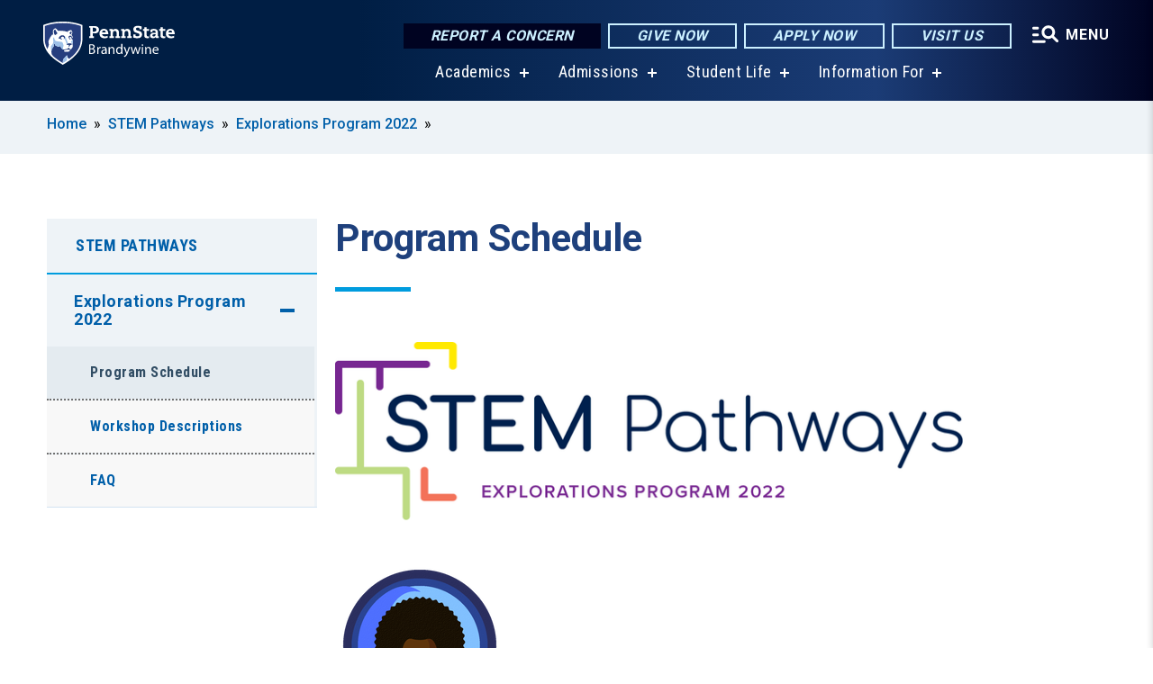

--- FILE ---
content_type: text/html; charset=UTF-8
request_url: https://www.brandywine.psu.edu/stem-pathways/explorations-program-2022/program-schedule
body_size: 10539
content:
<!DOCTYPE html>
<html  lang="en" dir="ltr" prefix="content: http://purl.org/rss/1.0/modules/content/  dc: http://purl.org/dc/terms/  foaf: http://xmlns.com/foaf/0.1/  og: http://ogp.me/ns#  rdfs: http://www.w3.org/2000/01/rdf-schema#  schema: http://schema.org/  sioc: http://rdfs.org/sioc/ns#  sioct: http://rdfs.org/sioc/types#  skos: http://www.w3.org/2004/02/skos/core#  xsd: http://www.w3.org/2001/XMLSchema# ">
  <head>
    <meta charset="utf-8" />
<meta name="description" content="Program Schedule" />
<link rel="canonical" href="https://www.brandywine.psu.edu/stem-pathways/explorations-program-2022/program-schedule" />
<link rel="shortlink" href="https://www.brandywine.psu.edu/node/18031" />
<meta property="og:site_name" content="Penn State Brandywine" />
<meta property="og:type" content="article" />
<meta property="og:url" content="https://www.brandywine.psu.edu/stem-pathways/explorations-program-2022/program-schedule" />
<meta property="og:title" content="Program Schedule" />
<meta property="og:description" content="Program Schedule" />
<meta name="Generator" content="Drupal 10 (https://www.drupal.org)" />
<meta name="MobileOptimized" content="width" />
<meta name="HandheldFriendly" content="true" />
<meta name="viewport" content="width=device-width, initial-scale=1.0" />
<link rel="icon" href="/profiles/psucampus/themes/psu_sub/favicon.ico" type="image/vnd.microsoft.icon" />

    <title>Program Schedule | Penn State Brandywine</title>
    <link rel="stylesheet" media="all" href="/sites/brandywine/files/css/css_YMwNTAbD8XlcCoLhoJxPyKzFT-07ovev2ccsbnp9DSA.css?delta=0&amp;language=en&amp;theme=psu_sub&amp;include=[base64]" />
<link rel="stylesheet" media="all" href="/sites/brandywine/files/css/css_mXeg0PbWZDj-dOx_wGBfIOxG8PT2IPLxaKMrcHvnjQ0.css?delta=1&amp;language=en&amp;theme=psu_sub&amp;include=[base64]" />
<link rel="stylesheet" media="all" href="https://use.fontawesome.com/releases/v5.8.1/css/all.css" />

    
    <!-- Begin Google fonts -->
    <link href="//fonts.googleapis.com/css2?family=Roboto+Condensed:ital,wght@0,400;0,700;1,400;1,700&amp;family=Roboto+Slab:wght@100;300;400;500;700&amp;family=Roboto:wght@400;500;700;900&amp;family=Open+Sans:ital,wght@0,300;0,400;0,600;0,700;0,800;1,300;1,400;1,600;1,700;1,800" rel="stylesheet" />
    <!-- End Google fonts -->
    <!-- Google Tag Manager -->
    <script>(function(w,d,s,l,i){w[l]=w[l]||[];w[l].push({'gtm.start':
    new Date().getTime(),event:'gtm.js'});var f=d.getElementsByTagName(s)[0],
    j=d.createElement(s),dl=l!='dataLayer'?'&l='+l:'';j.async=true;j.src=
    '//www.googletagmanager.com/gtm.js?id='+i+dl;f.parentNode.insertBefore(j,f);
    })(window,document,'script','dataLayer','GTM-WJQRJW');</script>
    <!-- End Google Tag Manager -->
  </head>
  <body class="path-node page-node-type-basic-page has-glyphicons">
    <!-- Google Tag Manager (noscript) -->
    <noscript><iframe src="//www.googletagmanager.com/ns.html?id=GTM-WJQRJW"
    height="0" width="0" style="display:none;visibility:hidden"></iframe></noscript>
    <!-- End Google Tag Manager (noscript) -->
    <nav id="skip-link" aria-label="skip-link">
      <a href="#main-content" class="visually-hidden focusable skip-link">
        Skip to main content
      </a>
    </nav>
    
      <div class="dialog-off-canvas-main-canvas" data-off-canvas-main-canvas>
    
      <header>
    <div class="overlay"></div>
    <div class="header-wrap">
      <div id="alerts-wrap">
      </div>
      <nav id="navigation">
        <div class="container-psu-main">
          <div class="brand" id="brand">
            <a href="/" class="header-logo">
              <img src="/sites/brandywine/files/logos/PSU_BWO_RGB_2C.svg" alt="Penn State Brandywine" title="" id="header-logo">
            </a>
            <div class="header-buttons">
              <div class="btn-wrap">
                <a href="https://universityethics.psu.edu/reporting-at-penn-state" class="button hotline-button">Report a Concern</a>
                                    
        <a href="http://giveto.psu.edu/brandywine" class="button gradient-button cta-button">Give Now</a>
        <a href="https://admissions.psu.edu" class="button gradient-button cta-button">Apply Now</a>
        <a href="/visit-us" class="button gradient-button cta-button">Visit Us</a>
  


                                <div class="more-menu-buttons">
                  <button class="hamburger hamburger--arrow-r open-dialog" type="button">
                    <span class="hamburger-box">
                      <svg role="img" aria-label="Expand menu" viewBox="0 0 24 24" xmlns="http://www.w3.org/2000/svg" xmlns:xlink="http://www.w3.org/1999/xlink"><title id="Icon-navSearch-:R4qlnaja:">navSearch icon</title><path fill="#fff" d="M3.02171 18.2822C2.73223 18.2822 2.48957 18.1843 2.29374 17.9885C2.09791 17.7927 2 17.55 2 17.2605C2 16.9711 2.09791 16.7284 2.29374 16.5326C2.48957 16.3367 2.73223 16.2388 3.02171 16.2388H11.1954C11.4849 16.2388 11.7275 16.3367 11.9234 16.5326C12.1192 16.7284 12.2171 16.9711 12.2171 17.2605C12.2171 17.55 12.1192 17.7927 11.9234 17.9885C11.7275 18.1843 11.4849 18.2822 11.1954 18.2822H3.02171ZM3.02171 13.1737C2.73223 13.1737 2.48957 13.0758 2.29374 12.8799C2.09791 12.6841 2 12.4415 2 12.152C2 11.8625 2.09791 11.6198 2.29374 11.424C2.48957 11.2282 2.73223 11.1303 3.02171 11.1303H6.08685C6.37633 11.1303 6.61899 11.2282 6.81482 11.424C7.01064 11.6198 7.10856 11.8625 7.10856 12.152C7.10856 12.4415 7.01064 12.6841 6.81482 12.8799C6.61899 13.0758 6.37633 13.1737 6.08685 13.1737H3.02171ZM3.02171 8.06513C2.73223 8.06513 2.48957 7.96722 2.29374 7.77139C2.09791 7.57556 2 7.33291 2 7.04342C2 6.75394 2.09791 6.51128 2.29374 6.31545C2.48957 6.11963 2.73223 6.02171 3.02171 6.02171H6.08685C6.37633 6.02171 6.61899 6.11963 6.81482 6.31545C7.01064 6.51128 7.10856 6.75394 7.10856 7.04342C7.10856 7.33291 7.01064 7.57556 6.81482 7.77139C6.61899 7.96722 6.37633 8.06513 6.08685 8.06513H3.02171ZM14.2605 15.2171C12.8472 15.2171 11.6424 14.719 10.6462 13.7229C9.65006 12.7267 9.15198 11.5219 9.15198 10.1086C9.15198 8.69519 9.65006 7.49042 10.6462 6.49425C11.6424 5.49808 12.8472 5 14.2605 5C15.6739 5 16.8787 5.49808 17.8748 6.49425C18.871 7.49042 19.3691 8.69519 19.3691 10.1086C19.3691 10.6024 19.2967 11.092 19.152 11.5773C19.0072 12.0626 18.7901 12.5096 18.5006 12.9183L21.719 16.1367C21.9063 16.324 22 16.5624 22 16.8519C22 17.1413 21.9063 17.3797 21.719 17.567C21.5317 17.7544 21.2933 17.848 21.0038 17.848C20.7143 17.848 20.4759 17.7544 20.2886 17.567L17.0702 14.3487C16.6616 14.6381 16.2146 14.8553 15.7292 15C15.2439 15.1447 14.7544 15.2171 14.2605 15.2171ZM14.2605 13.1737C15.112 13.1737 15.8357 12.8757 16.4317 12.2797C17.0277 11.6837 17.3257 10.96 17.3257 10.1086C17.3257 9.25713 17.0277 8.53342 16.4317 7.93742C15.8357 7.34142 15.112 7.04342 14.2605 7.04342C13.4091 7.04342 12.6854 7.34142 12.0894 7.93742C11.4934 8.53342 11.1954 9.25713 11.1954 10.1086C11.1954 10.96 11.4934 11.6837 12.0894 12.2797C12.6854 12.8757 13.4091 13.1737 14.2605 13.1737Z"></path></svg>
                    </span>
                    <span class="more-text">MENU</span>
                  </button>
                </div>
              </div>
            </div>
                              <ul class="main-nav">
          <li class="has-submenu title-xx-small">
            <a href="/academics" title="Academics" data-drupal-link-system-path="node/1539">Academics</a>
              <div class="dropdown-content">
          <div class="submenu-links">
            <ul>
                                      <li class="menu_link title-xx-small">
                                <a href="/academics/bachelors-degrees" title="Baccalaureate Degrees" data-drupal-link-system-path="node/7728">Baccalaureate Degrees</a>
              </li>
                                      <li class="menu_link title-xx-small">
                                <a href="/academics/associate-degrees" title="Associate Degrees" data-drupal-link-system-path="node/7731">Associate Degrees</a>
              </li>
                                      <li class="menu_link title-xx-small">
                                <a href="/academics/minors" title="Minors" data-drupal-link-system-path="node/7734">Minors</a>
              </li>
                                      <li class="menu_link title-xx-small">
                                <a href="/academics/certificates" title="Certificates" data-drupal-link-system-path="node/19916">Certificates</a>
              </li>
                                      <li class="menu_link title-xx-small">
                                <a href="/academics/academic-support" title="Academic Support" data-drupal-link-system-path="node/57">Academic Support</a>
              </li>
                                      <li class="menu_link title-xx-small">
                                <a href="/academics/acs" title="Advising and Career Services" data-drupal-link-system-path="node/1573">Advising and Career Services</a>
              </li>
                                      <li class="menu_link title-xx-small">
                                <a href="https://www.brandywine.psu.edu/campus-directory" title="Brandywine Faculty">Brandywine Faculty</a>
              </li>
                                      <li class="menu_link title-xx-small">
                                <a href="/academics/campus-registrar" title="Campus Registrar" data-drupal-link-system-path="node/19511">Campus Registrar</a>
              </li>
                                      <li class="menu_link title-xx-small">
                                <a href="/academics/global-programs" title="Study Abroad" data-drupal-link-system-path="node/408">Education Abroad</a>
              </li>
                        </ul>
          </div>
        </div>
          </li>
          <li class="has-submenu title-xx-small">
            <a href="/admission" title="Admissions" data-drupal-link-system-path="node/1536">Admissions</a>
              <div class="dropdown-content">
          <div class="submenu-links">
            <ul>
                                      <li class="menu_link title-xx-small">
                                <a href="/admission/why-penn-state-brandywine" title="Why Penn State Brandywine" data-drupal-link-system-path="node/1858">Why Penn State Brandywine</a>
              </li>
                                      <li class="menu_link title-xx-small">
                                <a href="/admission/events" title="Admission Events " data-drupal-link-system-path="node/11501">Admission Events</a>
              </li>
                                      <li class="menu_link title-xx-small">
                                <a href="/visit-us" title="Visit Us" data-drupal-link-system-path="node/1839">Visit Us</a>
              </li>
                                      <li class="menu_link title-xx-small">
                                <a href="https://www.youvisit.com/tour/brandywine?pl=v" target="_blank" title="Virtual Tour">Virtual Tour</a>
              </li>
                                      <li class="menu_link title-xx-small">
                                <a href="/tuition-financial-aid" title="Tuition and Financial Aid" data-drupal-link-system-path="node/1537">Tuition and Financial Aid</a>
              </li>
                                      <li class="menu_link title-xx-small">
                                <a href="/admission/applying" title="How to Apply" data-drupal-link-system-path="node/7830">How to Apply</a>
              </li>
                                      <li class="menu_link title-xx-small">
                                <a href="/after-youve-been-accepted" title="Accepted Students" data-drupal-link-system-path="node/438">Accepted Students</a>
              </li>
                                      <li class="menu_link title-xx-small">
                                <a href="/admission/publications" title="Publications" data-drupal-link-system-path="node/14811">Publications</a>
              </li>
                        </ul>
          </div>
        </div>
          </li>
          <li class="has-submenu title-xx-small">
            <a href="/student-life" title="Student Life" data-drupal-link-system-path="node/1538">Student Life</a>
              <div class="dropdown-content">
          <div class="submenu-links">
            <ul>
                                      <li class="menu_link title-xx-small">
                                <a href="https://www.psubrandywineathletics.com/landing/index" target="_blank" title="Athletics">Athletics</a>
              </li>
                                      <li class="menu_link title-xx-small">
                                <a href="/student-life/events" title="Calendar of Events" data-drupal-link-system-path="node/7">Calendar of Events</a>
              </li>
                                      <li class="menu_link title-xx-small">
                                <a href="/student-life/bookstore" title="Campus Bookstore" data-drupal-link-system-path="node/19251">Campus Bookstore</a>
              </li>
                                      <li class="menu_link title-xx-small">
                                <a href="https://liveon.psu.edu/brandywine/dining" target="_blank" title="Campus Dining">Campus Dining</a>
              </li>
                                      <li class="menu_link title-xx-small">
                                <a href="/student-life/campus-housing" title="Campus Housing" data-drupal-link-system-path="node/775">Campus Housing</a>
              </li>
                                      <li class="menu_link title-xx-small">
                                <a href="/penn-state-brandywine/center-social-impact" title="Center for Social Impact" data-drupal-link-system-path="node/8221">Center for Social Impact</a>
              </li>
                                      <li class="menu_link title-xx-small">
                                <a href="/student-life/diversity-equity-inclusion" title="Diversity, Equity &amp; Inclusion" data-drupal-link-system-path="node/11196">Diversity, Equity &amp; Inclusion</a>
              </li>
                                      <li class="menu_link title-xx-small">
                                <a href="/innovation-entrepreneurship" title="Innovation and Entrepreneurship " data-drupal-link-system-path="node/1540">Innovation and Entrepreneurship</a>
              </li>
                                      <li class="menu_link title-xx-small">
                                <a href="/student-life/national-society-leadership-success" title="NSLS" data-drupal-link-system-path="node/22821">National Society of Leadership and Success (NSLS)</a>
              </li>
                        </ul>
          </div>
        </div>
          </li>
          <li class="has-submenu title-xx-small">
            <a href="">Information For</a>
              <div class="dropdown-content">
          <div class="submenu-links">
            <ul>
                                      <li class="menu_link title-xx-small">
                                <a href="/admission/applying/adult-learner" title="Adult Learners" data-drupal-link-system-path="node/467">Adult Learners</a>
              </li>
                                      <li class="menu_link title-xx-small">
                                <a href="/alumni-and-friends" data-drupal-link-system-path="node/1553">Alumni &amp; Friends</a>
              </li>
                                      <li class="menu_link title-xx-small">
                                <a href="/current-students" data-drupal-link-system-path="node/1557">Current Students</a>
              </li>
                                      <li class="menu_link title-xx-small">
                                <a href="/faculty-staff" data-drupal-link-system-path="node/18186">Faculty &amp; Staff</a>
              </li>
                                      <li class="menu_link title-xx-small">
                                <a href="/admission/applying/first-year-students" title="First-Time Students" data-drupal-link-system-path="node/475">First-Time Students</a>
              </li>
                                      <li class="menu_link title-xx-small">
                                <a href="/future-students" data-drupal-link-system-path="node/1575">Future Students</a>
              </li>
                                      <li class="menu_link title-xx-small">
                                <a href="/international-students" data-drupal-link-system-path="node/484">International Students</a>
              </li>
                                      <li class="menu_link title-xx-small">
                                <a href="/admission/applying/transfer-students" title="Transfer Students" data-drupal-link-system-path="node/493">Transfer Students</a>
              </li>
                                      <li class="menu_link title-xx-small">
                                <a href="/admission/applying/veterans" title="Veterans" data-drupal-link-system-path="node/515">Veterans</a>
              </li>
                                      <li class="menu_link title-xx-small">
                                <a href="/visit-us" data-drupal-link-system-path="node/1839">Visitors</a>
              </li>
                        </ul>
          </div>
        </div>
          </li>
    </ul>


                      </div>
        </div>
      </nav>
    </div>
        <div class="dialog full-menu-wrap" role="dialog" aria-labelledby="dialog-title" aria-describedby="dialog-description" inert>
      <div id="dialog-title" class="sr-only">Full site navigation menu</div>
      <p id="dialog-description" class="sr-only">This dialog contains the full navigation menu for this site.</p>
      <nav class="full-menu">
        <a href="/" class="full-menu-mark"><img src="/sites/brandywine/files/logos/PSU_BWO_RGB_2C_M.svg" alt="Penn State Brandywine" title="" /></a>
        <button class="full-menu-close close-dialog icon-cancel" aria-label="Close Navigation"><span>Close</span></button>
                  <div class="search-block-form google-cse block block-search block-search-form-block" data-drupal-selector="search-block-form" novalidate="novalidate" id="block-search-form" role="search">
  
    
        
  <form block="block-search-form" action="/search/cse" method="get" id="search-block-form" accept-charset="UTF-8" class="search-form">
    <div class="form-item js-form-item form-type-search js-form-type-search form-item-keys js-form-item-keys form-no-label form-group">
      <label for="edit-keys" class="control-label sr-only">Search</label>
  
  
  <div class="input-group"><input title="Enter the terms you wish to search for." data-drupal-selector="edit-keys" class="form-search form-control" placeholder="Search" type="search" id="edit-keys" name="keys" value="" size="10" maxlength="128" /><span class="input-group-btn"><button type="submit" value="Search" class="button js-form-submit form-submit btn-primary btn icon-only"><span class="sr-only">Search</span><span class="icon glyphicon glyphicon-search" aria-hidden="true"></span></button></span></div>

  
  
      <div id="edit-keys--description" class="description help-block">
      Enter the terms you wish to search for.
    </div>
  </div>
<div class="form-actions form-group js-form-wrapper form-wrapper" data-drupal-selector="edit-actions" id="edit-actions"></div>

    <div class="search-type clearfix">
      <fieldset>
        <legend class="element-invisible">Search type:</legend>
        <div id="search-type" class="form-radios">
          <div class="form-item form-type-radio form-item-search-type">
            <input type="radio" id="-search-type-campussite" name="search_type" value="/search/cse"
              checked class="form-radio search-type-campussite">
            <label class="option" for="-search-type-campussite">Penn State Brandywine</label>
          </div>
          <div class="form-item form-type-radio form-item-search-type">
            <input type="radio" id="-search-type-campus-people" name="search_type" value="/campus-directory/results"
               class="form-radio search-type-campus-people">
            <label class="option" for="-search-type-campus-people">Campus Directory </label>
          </div>
          <div class="form-item"></div>
          <div class="form-item form-type-radio form-item-search-type">
            <input type="radio" id="-search-type-wwwpsuedu" name="search_type" value="/search/all"
               class="form-radio search-type-wwwpsuedu">
            <label class="option" for="-search-type-wwwpsuedu">Penn State (all websites)</label>
          </div>
          <div class="form-item form-type-radio form-item-search-type">
            <input type="radio" id="-search-type-people" name="search_type" value="https://directory.psu.edu/?userId="
               class="form-radio search-type-people">
            <label class="option" for="-search-type-people">Penn State Directory </label>
          </div>
        </div>
      </fieldset>
    </div>
  </form>

  </div>

                <div class="cta-container">
          <div class="wrap-cta">
            <a href="https://universityethics.psu.edu/reporting-at-penn-state" class="button hotline-button">Report a Concern</a>
                          
        <a href="http://giveto.psu.edu/brandywine" class="button gradient-button cta-button">Give Now</a>
        <a href="https://admissions.psu.edu" class="button gradient-button cta-button">Apply Now</a>
        <a href="/visit-us" class="button gradient-button cta-button">Visit Us</a>
  


                      </div>
        </div>
                      <ul class="main-nav">
          <li class="has-submenu title-small">
            <a href="/penn-state-brandywine" data-drupal-link-system-path="node/11631">This is Penn State</a>
              <div class="dropdown-content">
          <div class="submenu-links">
            <ul>
                                      <li class="menu_link title-xx-small">
                                <a href="/penn-state-brandywine/center-social-impact" title="Center for Social Impact" data-drupal-link-system-path="node/8221">Center for Social Impact</a>
              </li>
                                      <li class="menu_link title-xx-small">
                                <a href="/innovation-entrepreneurship" title="Workforce &amp; Innovation Hub" data-drupal-link-system-path="node/1540">Innovation and Entrepreneurship</a>
              </li>
                        </ul>
          </div>
        </div>
          </li>
          <li class="has-submenu title-small">
            <a href="/academics" data-drupal-link-system-path="node/1539">Academics</a>
              <div class="dropdown-content">
          <div class="submenu-links">
            <ul>
                                      <li class="menu_link title-xx-small">
                                <a href="/academics/bachelors-degrees" title="Baccalaureate Degrees" data-drupal-link-system-path="node/7728">Baccalaureate Degrees</a>
              </li>
                                      <li class="menu_link title-xx-small">
                                <a href="/academics/associate-degrees" title="Associate Degrees" data-drupal-link-system-path="node/7731">Associate Degrees</a>
              </li>
                                      <li class="menu_link title-xx-small">
                                <a href="/academics/minors" title="Minors" data-drupal-link-system-path="node/7734">Minors</a>
              </li>
                                      <li class="menu_link title-xx-small">
                                <a href="/academics/certificates" title="Certificates" data-drupal-link-system-path="node/19916">Certificates</a>
              </li>
                                      <li class="menu_link title-xx-small">
                                <a href="/academics/academic-support" title="Academic Support" data-drupal-link-system-path="node/57">Academic Support</a>
              </li>
                                      <li class="menu_link title-xx-small">
                                <a href="/academics/acs" title="Advising and Career Services" data-drupal-link-system-path="node/1573">Advising and Career Services</a>
              </li>
                                      <li class="menu_link title-xx-small">
                                <a href="https://www.brandywine.psu.edu/campus-directory">Brandywine Faculty</a>
              </li>
                                      <li class="menu_link title-xx-small">
                                <a href="/academics/campus-registrar" title="Campus Registrar" data-drupal-link-system-path="node/19511">Campus Registrar</a>
              </li>
                                      <li class="menu_link title-xx-small">
                                <a href="/academics/global-programs" title="Education Abroad" data-drupal-link-system-path="node/408">Education Abroad</a>
              </li>
                        </ul>
          </div>
        </div>
          </li>
          <li class="has-submenu title-small">
            <a href="/admission" title="Admissions" data-drupal-link-system-path="node/1536">Admissions</a>
              <div class="dropdown-content">
          <div class="submenu-links">
            <ul>
                                      <li class="menu_link title-xx-small">
                                <a href="/admission/why-penn-state-brandywine" title="Why Penn State Brandywine" data-drupal-link-system-path="node/1858">Why Penn State Brandywine</a>
              </li>
                                      <li class="menu_link title-xx-small">
                                <a href="/admission/events" title="Admission Events" data-drupal-link-system-path="node/11501">Admission Events</a>
              </li>
                                      <li class="menu_link title-xx-small">
                                <a href="/visit-us" title="Visit Us" data-drupal-link-system-path="node/1839">Visit Us</a>
              </li>
                                      <li class="menu_link title-xx-small">
                                <a href="https://www.youvisit.com/tour/brandywine?pl=v" target="_blank" title="Virtual Tour">Virtual Tour</a>
              </li>
                                      <li class="menu_link title-xx-small">
                                <a href="/admission/applying" title="How to Apply" data-drupal-link-system-path="node/7830">How to Apply</a>
              </li>
                                      <li class="menu_link title-xx-small">
                                <a href="/after-youve-been-accepted" title="Accepted Students" data-drupal-link-system-path="node/438">Accepted Students</a>
              </li>
                                      <li class="menu_link title-xx-small">
                                <a href="/admission/publications" title="Publications" data-drupal-link-system-path="node/14811">Publications</a>
              </li>
                        </ul>
          </div>
        </div>
          </li>
          <li class="has-submenu title-small">
            <a href="/student-life" data-drupal-link-system-path="node/1538">Student Life</a>
              <div class="dropdown-content">
          <div class="submenu-links">
            <ul>
                                      <li class="menu_link title-xx-small">
                                <a href="/student-life/events" title="Calendar of Events" data-drupal-link-system-path="node/7">Calendar of Events</a>
              </li>
                                      <li class="menu_link title-xx-small">
                                <a href="/student-life/bookstore" title="Campus Bookstore" data-drupal-link-system-path="node/19251">Campus Bookstore</a>
              </li>
                                      <li class="menu_link title-xx-small">
                                <a href="https://liveon.psu.edu/brandywine/dining" target="_blank" title="Campus Dining">Campus Dining</a>
              </li>
                                      <li class="menu_link title-xx-small">
                                <a href="/student-life/campus-housing" title="Campus Housing" data-drupal-link-system-path="node/775">Campus Housing</a>
              </li>
                                      <li class="menu_link title-xx-small">
                                <a href="/penn-state-brandywine/center-social-impact" title="Center for Social Impact" data-drupal-link-system-path="node/8221">Center for Social Impact</a>
              </li>
                                      <li class="menu_link title-xx-small">
                                <a href="/student-life/diversity-equity-inclusion" title="Diversity, Equity &amp; Inclusion" data-drupal-link-system-path="node/11196">Diversity, Equity &amp; Inclusion</a>
              </li>
                                      <li class="menu_link title-xx-small">
                                <a href="/innovation-entrepreneurship" title="Innovation and Entrepreneurship" data-drupal-link-system-path="node/1540">Innovation and Entrepreneurship</a>
              </li>
                                      <li class="menu_link title-xx-small">
                                <a href="/student-life/national-society-leadership-success" data-drupal-link-system-path="node/22821">National Society of Leadership and Success (NSLS)</a>
              </li>
                        </ul>
          </div>
        </div>
          </li>
          <li class="has-submenu title-small">
            <a href="/tuition-financial-aid" data-drupal-link-system-path="node/1537">Tuition &amp; Financial Aid</a>
              <div class="dropdown-content">
          <div class="submenu-links">
            <ul>
                                      <li class="menu_link title-xx-small">
                                <a href="/tuition-financial-aid/apply" title="Apply for Financial Aid" data-drupal-link-system-path="node/506">Apply for Financial Aid</a>
              </li>
                                      <li class="menu_link title-xx-small">
                                <a href="/tuition-financial-aid/requirements" title="Financial Aid Requirements" data-drupal-link-system-path="node/508">Financial Aid Requirements</a>
              </li>
                                      <li class="menu_link title-xx-small">
                                <a href="/tuition-financial-aid/scholarships" title="Scholarships" data-drupal-link-system-path="node/77">Scholarships</a>
              </li>
                                      <li class="menu_link title-xx-small">
                                <a href="http://tuition.psu.edu/" target="_blank" title="Tuition Information">Tuition Information</a>
              </li>
                        </ul>
          </div>
        </div>
          </li>
          <li class="has-submenu title-small">
            <a href="/innovation-entrepreneurship" data-drupal-link-system-path="node/1540">Innovation and Entrepreneurship</a>
              <div class="dropdown-content">
          <div class="submenu-links">
            <ul>
                                      <li class="menu_link title-xx-small">
                                <a href="https://brandywine.launchbox.psu.edu/" target="_blank" title="Brandywine LaunchBox">Brandywine LaunchBox</a>
              </li>
                        </ul>
          </div>
        </div>
          </li>
          <li class="nobtn title-small">
            <a href="http://www.psubrandywineathletics.com/landing/index" title="Penn State Brandywine Athletics" target="_blank">Athletics</a>
          </li>
    </ul>


                <div class="links-menus">
          <div class="audience-menu">
                                      <h4 class="title-xx-small">Find Information For:</h4>
                
              <ul block="block-psu-sub-information-menu" class="menu">
              <li class="title-small">
        <a href="/admission/applying/adult-learner" title="Adult Learners" data-drupal-link-system-path="node/467">Adult Learners</a>
              </li>
          <li class="title-small">
        <a href="/alumni-and-friends" data-drupal-link-system-path="node/1553">Alumni &amp; Friends</a>
              </li>
          <li class="title-small">
        <a href="/current-students" data-drupal-link-system-path="node/1557">Current Students</a>
              </li>
          <li class="title-small">
        <a href="/faculty-staff" data-drupal-link-system-path="node/18186">Faculty &amp; Staff</a>
              </li>
          <li class="title-small">
        <a href="/admission/applying/first-year-students" title="First-Time Students" data-drupal-link-system-path="node/475">First-Time Students</a>
              </li>
          <li class="title-small">
        <a href="/future-students" data-drupal-link-system-path="node/1575">Future Students</a>
              </li>
          <li class="title-small">
        <a href="/international-students" data-drupal-link-system-path="node/484">International Students</a>
              </li>
          <li class="title-small">
        <a href="/admission/applying/transfer-students" title="Transfer Students" data-drupal-link-system-path="node/493">Transfer Students</a>
              </li>
          <li class="title-small">
        <a href="/admission/applying/veterans" title="Veterans" data-drupal-link-system-path="node/515">Veterans</a>
              </li>
          <li class="title-small">
        <a href="/visit-us" data-drupal-link-system-path="node/1839">Visitors</a>
              </li>
          <li class="title-small">
        <a href="/youth-camps" title="Penn State Brandywine Youth Camps" data-drupal-link-system-path="node/24031">Youth Camps</a>
              </li>
        </ul>
  



                      </div>
          <div class="helpful-links-menu">
                                      <h4 class="title-xx-small">Helpful Links</h4>
                
              <ul block="block-psu-sub-helpful-links-menu" class="menu">
              <li class="title-x-small">
        <a href="/connect" data-drupal-link-system-path="node/12746">Connect</a>
              </li>
          <li class="title-x-small">
        <a href="/contact-us" title="Contact Us" data-drupal-link-system-path="node/12">Contact Us</a>
              </li>
          <li class="title-x-small">
        <a href="/directions" title="Directions to Penn State Brandywine" data-drupal-link-system-path="node/683">Directions</a>
              </li>
          <li class="title-x-small">
        <a href="http://giveto.psu.edu/brandywine" target="_blank" title="Giving to Penn State">Give Now</a>
              </li>
          <li class="title-x-small">
        <a href="https://www.brandywine.psu.edu/map" title="Map">Map</a>
              </li>
        </ul>
  



                      </div>
        </div>
        <div class="social-menu">
                                <h4 class="title-x-small">Connect With Us</h4>
            <section id="block-header-social-media-block" class="block block-psucampus-core block-social-media-block clearfix">
  
    

      <div class="content social-icon-wrapper"><ul class="social-share-list"><li class="social-share-list__item"><a href="http://www.facebook.com/pennstatebrandywine?ref=mf" class="prototype-icon prototype-icon-social-facebook" title="facebook"><span class="social-icon-text">facebook</span></a></li><li class="social-share-list__item"><a href="http://twitter.com/PSUBrandywine" class="prototype-icon prototype-icon-social-twitter" title="x (formally twitter)"><span class="social-icon-text">x (formally twitter)</span></a></li><li class="social-share-list__item"><a href="http://instagram.com/psubrandywine" class="prototype-icon prototype-icon-social-instagram" title="instagram"><span class="social-icon-text">instagram</span></a></li><li class="social-share-list__item"><a href="http://www.youtube.com/psubrandywine" class="prototype-icon prototype-icon-social-youtube" title="youtube"><span class="social-icon-text">youtube</span></a></li><li class="social-share-list__item"><a href="https://www.linkedin.com/school/pennstatebrandywine/" class="prototype-icon prototype-icon-social-linkedin" title="linkedin"><span class="social-icon-text">linkedin</span></a></li><li class="social-share-list__item"><a href="https://www.tiktok.com/@pennstatebrandywine" class="prototype-icon prototype-icon-social-tiktok" title="tiktok"><img src="https://www.brandywine.psu.edu/profiles/psucampus/themes/psu_sub/images/tiktok.svg" class="svg tiktok" alt="TikTok" /><span class="social-icon-text">tiktok</span></a></li></ul></div>
  </section>


                  </div>
      </nav>
    </div>
      </header>
  
  <section id="preface-outer-wrapper" class="outer-wrapper clearfix" role="main" aria-label="features">
    <div id="preface-layout" class="preface-layout inner-wrapper clearfix">
      <div id="preface-first" class="region--preface-first">
          <div class="region region-preface-first">
    <section id="block-psu-sub-breadcrumbs" class="block block-system block-system-breadcrumb-block">
        <ol class="breadcrumb">
          <li >
                  <a href="/">Home</a>
              </li>
          <li >
                  <a href="/stem-pathways">STEM Pathways</a>
              </li>
          <li >
                  <a href="/stem-pathways/explorations-program-2022">Explorations Program 2022</a>
              </li>
      </ol>

  </section>


  </div>

      </div>
    </div>
  </section>
  



    
  <div role="main" class="main-container container js-quickedit-main-content">
    <div id="main-layout" class="main-layout inner-wrapper clearfix">
      <div class="row main-layout-row">
                                              <div class="col-sm-12 sidebar-first-only" id="heading">
                <div class="region region-header">
    <div data-drupal-messages-fallback class="hidden"></div>
  <div id="page-title-wrapper" role="main" aria-label="title">
  
      <h1 class="page-header">
<span>Program Schedule</span>
</h1>
    
</div>


  </div>

            </div>
                  
                        
        <section class="col-sm-9 sidebar-first-only">

                                              
                      
                                <a id="main-content"></a>
              <div class="region region-content">
      <article about="/stem-pathways/explorations-program-2022/program-schedule" class="node basic-page node-basic-page full clearfix">

  
  
  <div class="content">
    
            <div class="field field--name-body field--type-text-with-summary field--label-hidden field--item">
<div data-embed-button="node" data-entity-embed-display="view_mode:node.embed_no_caption" data-entity-type="node" data-entity-uuid="e1023b4c-64e8-4c43-8daf-c6213df52ed9" data-langcode="en" class="align-center embedded-entity image" data-entity-embed-display-settings="[]"><div about="/photo/19051/2022/05/13/stem-pathways-explorations-program-2022-logo" class="node node-image embed-no-caption clearfix">
  <div class="content entity-embed">
      
            <div class="field field--name-field-image field--type-image field--label-hidden field--item">  <img loading="lazy" src="/sites/brandywine/files/styles/node_embed/public/stem-pathways-explorations-program-20224x.png?itok=9LYuqs5f" width="700" height="199" alt="STEM Pathways Explorations Program 2022 Logo" title="STEM Pathways Explorations Program 2022" typeof="foaf:Image" class="img-responsive">


</div>
      

  </div>
</div>
</div>



<div data-embed-button="node" data-entity-embed-display="view_mode:node.embed_no_caption" data-entity-type="node" data-entity-uuid="c53e36e5-6aca-430f-b6ac-1a87b078f29e" data-langcode="en" data-entity-embed-display-settings="[]" class="embedded-entity image"><div about="/photo/18526/2022/04/04/black-marine-science-panel-logo" class="node node-image embed-no-caption clearfix">
  <div class="content entity-embed">
      
            <div class="field field--name-field-image field--type-image field--label-hidden field--item">  <img loading="lazy" src="/sites/brandywine/files/styles/node_embed/public/logo-bims.png?itok=FizCpk4X" width="188" height="188" alt="Black in Marine Science Panel" title="STEM Pathways - Explorations: Middle School" typeof="foaf:Image" class="img-responsive">


</div>
      

  </div>
</div>
</div>


<h2>Keynote Session: Black in Marine Science Panel</h2>

<p><a href="https://www.blackinmarinescience.org/" target="_blank">Black in Marine Science</a> (BIMS) is a premier non-profit organization aimed to celebrate Black marine scientists, spread environmental awareness and inspire the next generation of scientific thought leaders. Panelists will share their experiences, and answer your questions about marine science and life as a scientist!</p>


<div data-embed-button="node" data-entity-embed-display="view_mode:node.embed_no_caption" data-entity-type="node" data-entity-uuid="39ff9d6e-b63f-4011-b978-c3cbaffa02b6" data-langcode="en" data-entity-embed-display-settings="[]" class="embedded-entity image"><div about="/photo/18521/2022/04/04/dr-carlos-smith" class="node node-image embed-no-caption clearfix">
  <div class="content entity-embed">
      
            <div class="field field--name-field-image field--type-image field--label-hidden field--item">  <img loading="lazy" src="/sites/brandywine/files/styles/node_embed/public/carlos-smith-150x225.jpg?itok=khKd5EgA" width="150" height="225" alt="STEM Pathway Keynote Address Dr. Carlos Smith" title="STEM Pathways - Explorations: High School" typeof="foaf:Image" class="img-responsive">


</div>
      

  </div>
</div>
</div>


<h2>Virtual Keynote Session: <em>My STEM Story: "Like Pulling Teeth and Beyond"</em><br>
Dr. Carlos Smith</h2>

<p>Dr. Carlos Smith is the inaugural Director of Diversity, Equity, and Inclusion and the Director of Ethics Curriculum and Associate Professor in the Department of Dental Public Health and Policy at Virginia Commonwealth University School of Dentistry. He is a national dental education voice &amp; experienced communicator across multiple disciplines.</p>

<table border="1" cellpadding="1" cellspacing="1" style="width: 100%;">
	<tbody>
		<tr>
			<td width="25%">&nbsp;</td>
			<td width="35%"><strong>In-Person&nbsp;</strong></td>
			<td width="35%"><strong>Virtual</strong></td>
		</tr>
		<tr>
			<td width="25%">8:30 a.m.</td>
			<td width="35%">Check in and Breakfast</td>
			<td width="35%">&nbsp;</td>
		</tr>
		<tr>
			<td width="25%">8:30 a.m.-9:30 a.m.</td>
			<td width="35%">Exhibition Stations Open<br>
			<br>
			<em>Explore Science Art, observe demonstrations, perform mini experiments, and more!</em></td>
			<td width="35%">&nbsp;</td>
		</tr>
		<tr>
			<td width="25%">9:30 a.m.-9:50 a.m.</td>
			<td width="35%">Opening Remarks</td>
			<td width="35%">&nbsp;</td>
		</tr>
		<tr>
			<td width="25%">10:00 a.m.-10:40 a.m.</td>
			<td width="35%">Breakout Workshop 1</td>
			<td width="35%"><em>Science at Sea: How it's done, why it matters</em><br>
			Dr. Laura Guertin, Penn State Brandywine</td>
		</tr>
		<tr>
			<td width="25%">10:45 a.m.-11:00 a.m.</td>
			<td width="35%">Break (Distribute lunches and find seats for Keynote Session)</td>
			<td width="35%">Break&nbsp;</td>
		</tr>
		<tr>
			<td width="25%">11:00 a.m.-11:50 a.m.</td>
			<td width="35%"><em>Black in Marine Science Panel</em></td>
			<td width="35%"><em>Black in Marine Science Panel</em></td>
		</tr>
		<tr>
			<td width="25%">12:00 p.m.-12:40 p.m.</td>
			<td width="35%">Breakout Workshop 2</td>
			<td width="35%"><em>My STEM Story: "Like Pulling Teeth and Beyond"</em><br>
			Address by Dr. Carlos Smith</td>
		</tr>
		<tr>
			<td width="25%">12:50 p.m.-1:15 p.m.</td>
			<td width="35%">Closing Remarks</td>
			<td width="35%">&nbsp;</td>
		</tr>
	</tbody>
</table>
</div>
      
  </div>

</article>


  </div>

                  </section>

                                      <aside class="col-sm-3 sidebar-first-only sidebar-first" role="complementary">

              <button class="in-this-section" aria-expanded="false" aria-label="An accordion view for the subnavigation of this section." aria-controls="block-basic-page-navigation">
                In This Section <span class="fas fa-angle-down"></span>
              </button>

                <div class="region region-sidebar-first">
    



<section id="block-basic-page-navigation" class="block block-psucampus-basic-page block-psucampus-basic-page-navigation clearfix">
  <div class="basic-page-navigation-wrapper">
                  <h3><a href="/stem-pathways" class="active-trail" hreflang="en">STEM Pathways</a></h3>
                    <ul class="basic-page-navigation-item subpages-menu">
                                                <li class="active-trail has-submenu">
                                <a href="/stem-pathways/explorations-program-2022" class="active-trail" hreflang="en">Explorations Program 2022</a>
                <ul class="basic-page-navigation-item">
                                      <li><a href="/stem-pathways/explorations-program-2022/program-schedule" class="basic-page-navigation-link active open" hreflang="en">Program Schedule</a></li>
                                      <li><a href="/stem-pathways/explorations-program-2022/workshop-descriptions" class="basic-page-navigation-link" hreflang="en">Workshop Descriptions</a></li>
                                      <li><a href="/stem-pathways/explorations-program-2022/faq" class="basic-page-navigation-link" hreflang="en">FAQ</a></li>
                                  </ul>
                </li>
                                </ul>
            </div>
</section>



  </div>

            </aside>
                  
                      </div>
    </div>
  </div>

  <section id="postscript-outer-wrapper" class="outer-wrapper clearfix" role="complementary" aria-label="postscript features">
    <div id="postscript-layout" class="postscript-layout inner-wrapper clearfix">
      <div id="postscript-first" class="region--postscript-first">
          <div class="region region-postscript-first">
    <section id="block-basic-page-see-also" class="block block-psucampus-basic-page block-psucampus-basic-page-also clearfix">
  
      <h2 class="block-title">See Also</h2>
    

      <div class="field field--name-field-see-also field--type-link field--label-above field--items">
  <ul class="see-also-list">
          <li class="field--item"><a href="https://sites.psu.edu/steamexplorations/">Past Programs: STEAM Explorations 2021</a></li>
      </ul>
</div>

  </section>


  </div>

      </div>
    </div>
  </section>

<footer id="footer-outer-wrapper" role="contentinfo">
  <div id="footer-layout-main" class="footer-layout inner-wrapper clearfix">
    <div id="footer-main" class="footer region--footer">
      <div class="footer-campus-data">
        <div class="map">
                      <a href="/" id="footer-campus-map" class="footer-campus-map">
              <img src="/sites/brandywine/files/logos/Brandywinefootermap.png" alt="Penn State Brandywine highlighted on a map of campuses across the state of Pennsylvania" title="" />
            </a>
                  </div>
        <div class="site-slogan body-x-small">
          <h3 class="org-name title-small">Penn State Brandywine</h3>
          Penn State Brandywine is Philadelphia's "next-door" neighbor. The 112-acre campus lies just 20 miles west of Center City and offers four-year baccalaureate degree programs, associate degree programs and workplace professional education programs.

        </div>
        <div class="social">
                      <section id="block-social-media-block" class="block block-psucampus-core block-social-media-block clearfix">
  
    

      <div class="content social-icon-wrapper"><ul class="social-share-list"><li class="social-share-list__item"><a href="http://www.facebook.com/pennstatebrandywine?ref=mf" class="prototype-icon prototype-icon-social-facebook" title="facebook"><span class="social-icon-text">facebook</span></a></li><li class="social-share-list__item"><a href="http://twitter.com/PSUBrandywine" class="prototype-icon prototype-icon-social-twitter" title="x (formally twitter)"><span class="social-icon-text">x (formally twitter)</span></a></li><li class="social-share-list__item"><a href="http://instagram.com/psubrandywine" class="prototype-icon prototype-icon-social-instagram" title="instagram"><span class="social-icon-text">instagram</span></a></li><li class="social-share-list__item"><a href="http://www.youtube.com/psubrandywine" class="prototype-icon prototype-icon-social-youtube" title="youtube"><span class="social-icon-text">youtube</span></a></li><li class="social-share-list__item"><a href="https://www.linkedin.com/school/pennstatebrandywine/" class="prototype-icon prototype-icon-social-linkedin" title="linkedin"><span class="social-icon-text">linkedin</span></a></li><li class="social-share-list__item"><a href="https://www.tiktok.com/@pennstatebrandywine" class="prototype-icon prototype-icon-social-tiktok" title="tiktok"><img src="https://www.brandywine.psu.edu/profiles/psucampus/themes/psu_sub/images/tiktok.svg" class="svg tiktok" alt="TikTok" /><span class="social-icon-text">tiktok</span></a></li></ul></div>
  </section>


                  </div>
        <div class="cta-container">
          <div class="wrap-cta">
                          
        <a href="http://giveto.psu.edu/brandywine" class="button gradient-button cta-button">Give Now</a>
        <a href="https://admissions.psu.edu" class="button gradient-button cta-button">Apply Now</a>
        <a href="/visit-us" class="button gradient-button cta-button">Visit Us</a>
  


                      </div>
        </div>
      </div>
      <div class="footer-menu">
                          <ul class="menu">
          <li class="title-x-small">
                <a href="/penn-state-brandywine" data-drupal-link-system-path="node/11631">This is Penn State</a>
                  <ul inert>
                      <li class="title-xx-small">
                            <a href="/penn-state-brandywine/campus-information" data-drupal-link-system-path="node/677">Campus Information</a>
            </li>
                      <li class="title-xx-small">
                            <a href="/penn-state-brandywine/center-social-impact" title="Center for Social Impact" data-drupal-link-system-path="node/8221">Center for Social Impact</a>
            </li>
                      <li class="title-xx-small">
                            <a href="/penn-state-brandywine/chancellor-marilyn-wells" data-drupal-link-system-path="node/11221">Chancellor</a>
            </li>
                      <li class="title-xx-small">
                            <a href="/penn-state-brandywine/campus-leadership" data-drupal-link-system-path="node/679">Leadership</a>
            </li>
                      <li class="title-xx-small">
                            <a href="/visit-us" data-drupal-link-system-path="node/1839">Visit Us</a>
            </li>
                      <li class="title-xx-small">
                            <a href="/innovation-entrepreneurship" title="Workforce &amp; Innovation Hub" data-drupal-link-system-path="node/1540">Innovation and Entrepreneurship</a>
            </li>
                    </ul>
              </li>
          <li class="title-x-small">
                <a href="/academics" data-drupal-link-system-path="node/1539">Academics</a>
                  <ul inert>
                      <li class="title-xx-small">
                            <a href="/academics" data-drupal-link-system-path="node/1539">Undergraduate Programs</a>
            </li>
                      <li class="title-xx-small">
                            <a href="/academics/acs/internships" data-drupal-link-system-path="node/293">Internships</a>
            </li>
                      <li class="title-xx-small">
                            <a href="/academics/global-programs" data-drupal-link-system-path="node/408">Study Abroad</a>
            </li>
                      <li class="title-xx-small">
                            <a href="http://www.libraries.psu.edu/brandywine" target="_blank">Library</a>
            </li>
                    </ul>
              </li>
          <li class="title-x-small">
                <a href="/admission" data-drupal-link-system-path="node/1536">Admissions</a>
                  <ul inert>
                      <li class="title-xx-small">
                            <a href="https://admissions.psu.edu/apply/steps/" target="_blank">How to Apply</a>
            </li>
                      <li class="title-xx-small">
                            <a href="/admission/applying/first-year-students" data-drupal-link-system-path="node/475">First-Year Students</a>
            </li>
                      <li class="title-xx-small">
                            <a href="/admission/applying/transfer-students" data-drupal-link-system-path="node/493">Transfer Students</a>
            </li>
                      <li class="title-xx-small">
                            <a href="/admission/applying/adult-learner" data-drupal-link-system-path="node/467">Adult Learners</a>
            </li>
                      <li class="title-xx-small">
                            <a href="http://www.youvisit.com/tour/brandywine?pl=v">Virtual Tour</a>
            </li>
                    </ul>
              </li>
          <li class="title-x-small">
                <a href="/tuition-financial-aid" data-drupal-link-system-path="node/1537">Tuition &amp; Financial Aid</a>
                  <ul inert>
                      <li class="title-xx-small">
                            <a href="/tuition-financial-aid/apply" data-drupal-link-system-path="node/506">Financial Aid</a>
            </li>
                      <li class="title-xx-small">
                            <a href="http://tuition.psu.edu/tuitiondynamic/TuitionAndFees.aspx" target="_blank">Tuition &amp; Fees</a>
            </li>
                    </ul>
              </li>
        </ul>
    <ul class="menu">
          <li class="title-x-small">
                <a href="/student-life" data-drupal-link-system-path="node/1538">Student Life</a>
                  <ul inert>
                      <li class="title-xx-small">
                            <a href="/academics/acs" data-drupal-link-system-path="node/1573">Career Services</a>
            </li>
                      <li class="title-xx-small">
                            <a href="/penn-state-brandywine/center-social-impact" target="_blank" title="Center for Social Impact" data-drupal-link-system-path="node/8221">Center for Social Impact</a>
            </li>
                      <li class="title-xx-small">
                            <a href="/student-life/counseling-services" data-drupal-link-system-path="node/886">Counseling Services</a>
            </li>
                      <li class="title-xx-small">
                            <a href="/student-life/diversity-equity-inclusion" title="Diversity, Equity &amp; Inclusion" data-drupal-link-system-path="node/11196">Diversity, Equity &amp; Inclusion</a>
            </li>
                      <li class="title-xx-small">
                            <a href="/student-life/clubs-organizations" data-drupal-link-system-path="node/820">Get Involved</a>
            </li>
                    </ul>
              </li>
          <li class="title-x-small">
                <a href="http://www.psubrandywineathletics.com/landing/index" target="_blank">Athletics</a>
                  <ul inert>
                      <li class="title-xx-small">
                            <a href="http://www.psubrandywineathletics.com/information/clubintra" target="_blank">Club and Intramural Sports</a>
            </li>
                      <li class="title-xx-small">
                            <a href="http://www.psubrandywineathletics.com/information/Facilities-Fitness_Center" target="_blank">Fitness Center</a>
            </li>
                    </ul>
              </li>
          <li class="title-x-small">
                <a href="/contact-us" data-drupal-link-system-path="node/12">Contact Us</a>
                  <ul inert>
                      <li class="title-xx-small">
                            <a href="/events-calendar" target="_blank" data-drupal-link-system-path="node/6654">Calendar</a>
            </li>
                      <li class="title-xx-small">
                            <a href="/campus-directory" data-drupal-link-system-path="campus-directory">Faculty and Staff Directory</a>
            </li>
                      <li class="title-xx-small">
                            <a href="/connect" data-drupal-link-system-path="node/12746">Stay Connected</a>
            </li>
                      <li class="title-xx-small">
                            <a href="/police-public-safety" data-drupal-link-system-path="node/744">University Police and Public Safety</a>
            </li>
                    </ul>
              </li>
        </ul>


              </div>
      <div class="subfooter-mark">
        <a href="https://www.psu.edu">
          <img src="/profiles/psucampus/themes/psu_sub/images/psu-mark.svg" alt="Penn State University" title="Penn State University" />
        </a>
      </div>
      <div class="subfooter-contact">
        <address class="vcard" aria-label="contact">
          <div class="addr">
            <span class="street-address">25 Yearsley Mill Road</span>,
            <span class="locality">Media</span>,
            <span class="region">Pennsylvania</span>
            <span class="postal-code">19063</span>
            <span class="tel bold"><a href="tel:610-892-1200">610-892-1200</a></span>
          </div>
        </address>
      </div>
      <div class="subfooter-legal subfooter-links">
                  <nav role="navigation" aria-labelledby="block-psu-sub-footer-legal-menu-menu" id="block-psu-sub-footer-legal-menu">
            
  <h2 class="visually-hidden" id="block-psu-sub-footer-legal-menu-menu">Footer Legal Menu</h2>
  

        
              <ul block="block-psu-sub-footer-legal-menu" class="menu">
              <li>
        <a href="https://www.psu.edu/web-privacy-statement">Privacy</a>
              </li>
          <li>
        <a href="https://policy.psu.edu/policies/ad91">Non-discrimination</a>
              </li>
          <li>
        <a href="https://www.psu.edu/accessibilitystatement">Accessibility</a>
              </li>
          <li>
        <a href="https://www.psu.edu/copyright-information">Copyright</a>
              </li>
        </ul>
  


  </nav>

                <ul class="copybyline">
          <li class="copyright">The Pennsylvania State University &copy; 2026</li>
          <li class="we-are"><img src="/profiles/psucampus/themes/psu_sub/images/we-are-penn-state.svg" alt="We Are Penn State"></li>
        </ul>
      </div>
    </div>
  </div>
</footer>
<div class="dialog-overlay" tabindex="-1"></div>

  </div>

    
    <script type="application/json" data-drupal-selector="drupal-settings-json">{"path":{"baseUrl":"\/","pathPrefix":"","currentPath":"node\/18031","currentPathIsAdmin":false,"isFront":false,"currentLanguage":"en"},"pluralDelimiter":"\u0003","suppressDeprecationErrors":true,"bootstrap":{"forms_has_error_value_toggle":1,"modal_animation":1,"modal_backdrop":"true","modal_focus_input":1,"modal_keyboard":1,"modal_select_text":1,"modal_show":1,"modal_size":"","popover_enabled":1,"popover_animation":1,"popover_auto_close":1,"popover_container":"body","popover_content":"","popover_delay":"0","popover_html":0,"popover_placement":"right","popover_selector":"","popover_title":"","popover_trigger":"click","tooltip_enabled":1,"tooltip_animation":1,"tooltip_container":"body","tooltip_delay":"0","tooltip_html":0,"tooltip_placement":"auto left","tooltip_selector":"","tooltip_trigger":"manual"},"googlePSE":{"language":"en","displayWatermark":0},"ajaxTrustedUrl":{"\/search\/cse":true},"psucampus_getrave":{"psucampus_getrave_url":"https:\/\/content.getrave.com\/rss\/psu\/channel45"},"user":{"uid":0,"permissionsHash":"9bc2851a9bef04c3f11e313321f9cf98524712aeb694115677858dc94e6c59ca"}}</script>
<script src="/sites/brandywine/files/js/js_GQTMQfx60oZFYt0Mpf1HEZRR6T0pPfgssL0QFM-3918.js?scope=footer&amp;delta=0&amp;language=en&amp;theme=psu_sub&amp;include=eJxljlEOAjEIRC9U7XH8JLTB2tgKAXa9vmtWVxL_Zt68EAqzmytKLt8EogT90T0dKAsLr6SBOPPwLqkxt0FQjfIet3RBJ52o9yS2VJyyGFRWykc9vWtYG21H1yh8yHn0Ejwj1HoL2g7Sk8qVdcLvvz_yAkkCXjg"></script>

  </body>
</html>
